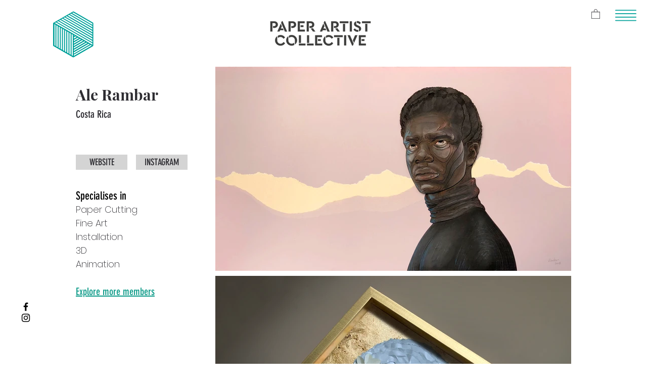

--- FILE ---
content_type: text/html; charset=utf-8
request_url: https://www.google.com/recaptcha/api2/aframe
body_size: 269
content:
<!DOCTYPE HTML><html><head><meta http-equiv="content-type" content="text/html; charset=UTF-8"></head><body><script nonce="hwNtuePaOnNHxXzNWg2YlQ">/** Anti-fraud and anti-abuse applications only. See google.com/recaptcha */ try{var clients={'sodar':'https://pagead2.googlesyndication.com/pagead/sodar?'};window.addEventListener("message",function(a){try{if(a.source===window.parent){var b=JSON.parse(a.data);var c=clients[b['id']];if(c){var d=document.createElement('img');d.src=c+b['params']+'&rc='+(localStorage.getItem("rc::a")?sessionStorage.getItem("rc::b"):"");window.document.body.appendChild(d);sessionStorage.setItem("rc::e",parseInt(sessionStorage.getItem("rc::e")||0)+1);localStorage.setItem("rc::h",'1762724333142');}}}catch(b){}});window.parent.postMessage("_grecaptcha_ready", "*");}catch(b){}</script></body></html>